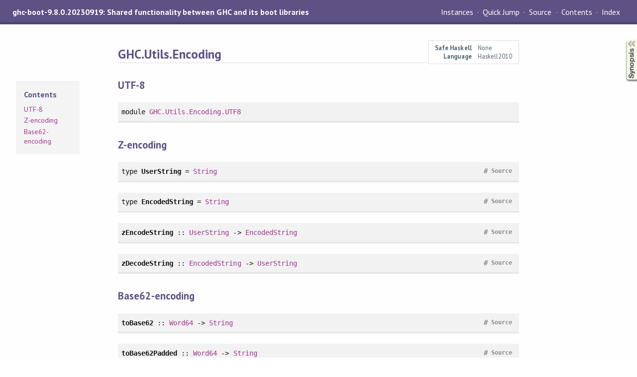

--- FILE ---
content_type: text/html
request_url: https://downloads.haskell.org/ghc/9.8.1-alpha4/docs/libraries/ghc-boot-9.8.0.20230919-0b7e/GHC-Utils-Encoding.html
body_size: 1295
content:
<!DOCTYPE html PUBLIC "-//W3C//DTD XHTML 1.0 Transitional//EN" "http://www.w3.org/TR/xhtml1/DTD/xhtml1-transitional.dtd"><html xmlns="http://www.w3.org/1999/xhtml"><head><meta http-equiv="Content-Type" content="text/html; charset=UTF-8" /><meta name="viewport" content="width=device-width, initial-scale=1" /><title>GHC.Utils.Encoding</title><link href="linuwial.css" rel="stylesheet" type="text/css" title="Linuwial" /><link rel="stylesheet" type="text/css" href="quick-jump.css" /><link rel="stylesheet" type="text/css" href="https://fonts.googleapis.com/css?family=PT+Sans:400,400i,700" /><script src="haddock-bundle.min.js" async="async" type="text/javascript"></script><script type="text/x-mathjax-config">MathJax.Hub.Config({ tex2jax: { processClass: "mathjax", ignoreClass: ".*" } });</script><script src="https://cdnjs.cloudflare.com/ajax/libs/mathjax/2.7.5/MathJax.js?config=TeX-AMS-MML_HTMLorMML" type="text/javascript"></script></head><body><div id="package-header"><span class="caption">ghc-boot-9.8.0.20230919: Shared functionality between GHC and its boot libraries</span><ul class="links" id="page-menu"><li id="quick-jump-button"><a href="#">Quick Jump</a></li><li><a href="src/GHC.Utils.Encoding.html">Source</a></li><li><a href="index.html">Contents</a></li><li><a href="doc-index.html">Index</a></li></ul></div><div id="content"><div id="module-header"><table class="info"><tr><th>Safe Haskell</th><td>None</td></tr><tr><th>Language</th><td>Haskell2010</td></tr></table><p class="caption">GHC.Utils.Encoding</p></div><div id="table-of-contents"><div id="contents-list"><p class="caption" onclick="window.scrollTo(0,0)">Contents</p><ul><li><a href="#g:1">UTF-8</a></li><li><a href="#g:2">Z-encoding</a></li><li><a href="#g:3">Base62-encoding</a></li></ul></div></div><div id="synopsis"><details id="syn"><summary>Synopsis</summary><ul class="details-toggle" data-details-id="syn"><li class="src short">module <a href="GHC-Utils-Encoding-UTF8.html">GHC.Utils.Encoding.UTF8</a></li><li class="src short"><span class="keyword">type</span> <a href="#t:UserString">UserString</a> = <a href="../base-4.19.0.0-0dcf/Data-String.html#t:String" title="Data.String">String</a></li><li class="src short"><span class="keyword">type</span> <a href="#t:EncodedString">EncodedString</a> = <a href="../base-4.19.0.0-0dcf/Data-String.html#t:String" title="Data.String">String</a></li><li class="src short"><a href="#v:zEncodeString">zEncodeString</a> :: <a href="GHC-Utils-Encoding.html#t:UserString" title="GHC.Utils.Encoding">UserString</a> -&gt; <a href="GHC-Utils-Encoding.html#t:EncodedString" title="GHC.Utils.Encoding">EncodedString</a></li><li class="src short"><a href="#v:zDecodeString">zDecodeString</a> :: <a href="GHC-Utils-Encoding.html#t:EncodedString" title="GHC.Utils.Encoding">EncodedString</a> -&gt; <a href="GHC-Utils-Encoding.html#t:UserString" title="GHC.Utils.Encoding">UserString</a></li><li class="src short"><a href="#v:toBase62">toBase62</a> :: <a href="../base-4.19.0.0-0dcf/Data-Word.html#t:Word64" title="Data.Word">Word64</a> -&gt; <a href="../base-4.19.0.0-0dcf/Data-String.html#t:String" title="Data.String">String</a></li><li class="src short"><a href="#v:toBase62Padded">toBase62Padded</a> :: <a href="../base-4.19.0.0-0dcf/Data-Word.html#t:Word64" title="Data.Word">Word64</a> -&gt; <a href="../base-4.19.0.0-0dcf/Data-String.html#t:String" title="Data.String">String</a></li></ul></details></div><div id="interface"><a href="#g:1" id="g:1"><h1>UTF-8</h1></a><div class="top"><p class="src">module <a href="GHC-Utils-Encoding-UTF8.html">GHC.Utils.Encoding.UTF8</a></p></div><a href="#g:2" id="g:2"><h1>Z-encoding</h1></a><div class="top"><p class="src"><span class="keyword">type</span> <a id="t:UserString" class="def">UserString</a> = <a href="../base-4.19.0.0-0dcf/Data-String.html#t:String" title="Data.String">String</a> <a href="src/GHC.Utils.Encoding.html#UserString" class="link">Source</a> <a href="#t:UserString" class="selflink">#</a></p></div><div class="top"><p class="src"><span class="keyword">type</span> <a id="t:EncodedString" class="def">EncodedString</a> = <a href="../base-4.19.0.0-0dcf/Data-String.html#t:String" title="Data.String">String</a> <a href="src/GHC.Utils.Encoding.html#EncodedString" class="link">Source</a> <a href="#t:EncodedString" class="selflink">#</a></p></div><div class="top"><p class="src"><a id="v:zEncodeString" class="def">zEncodeString</a> :: <a href="GHC-Utils-Encoding.html#t:UserString" title="GHC.Utils.Encoding">UserString</a> -&gt; <a href="GHC-Utils-Encoding.html#t:EncodedString" title="GHC.Utils.Encoding">EncodedString</a> <a href="src/GHC.Utils.Encoding.html#zEncodeString" class="link">Source</a> <a href="#v:zEncodeString" class="selflink">#</a></p></div><div class="top"><p class="src"><a id="v:zDecodeString" class="def">zDecodeString</a> :: <a href="GHC-Utils-Encoding.html#t:EncodedString" title="GHC.Utils.Encoding">EncodedString</a> -&gt; <a href="GHC-Utils-Encoding.html#t:UserString" title="GHC.Utils.Encoding">UserString</a> <a href="src/GHC.Utils.Encoding.html#zDecodeString" class="link">Source</a> <a href="#v:zDecodeString" class="selflink">#</a></p></div><a href="#g:3" id="g:3"><h1>Base62-encoding</h1></a><div class="top"><p class="src"><a id="v:toBase62" class="def">toBase62</a> :: <a href="../base-4.19.0.0-0dcf/Data-Word.html#t:Word64" title="Data.Word">Word64</a> -&gt; <a href="../base-4.19.0.0-0dcf/Data-String.html#t:String" title="Data.String">String</a> <a href="src/GHC.Utils.Encoding.html#toBase62" class="link">Source</a> <a href="#v:toBase62" class="selflink">#</a></p></div><div class="top"><p class="src"><a id="v:toBase62Padded" class="def">toBase62Padded</a> :: <a href="../base-4.19.0.0-0dcf/Data-Word.html#t:Word64" title="Data.Word">Word64</a> -&gt; <a href="../base-4.19.0.0-0dcf/Data-String.html#t:String" title="Data.String">String</a> <a href="src/GHC.Utils.Encoding.html#toBase62Padded" class="link">Source</a> <a href="#v:toBase62Padded" class="selflink">#</a></p><div class="doc"><p>Converts a 64-bit word into a base-62 string</p></div></div></div></div><div id="footer"><p>Produced by <a href="http://www.haskell.org/haddock/">Haddock</a> version 2.28.0</p></div></body></html>